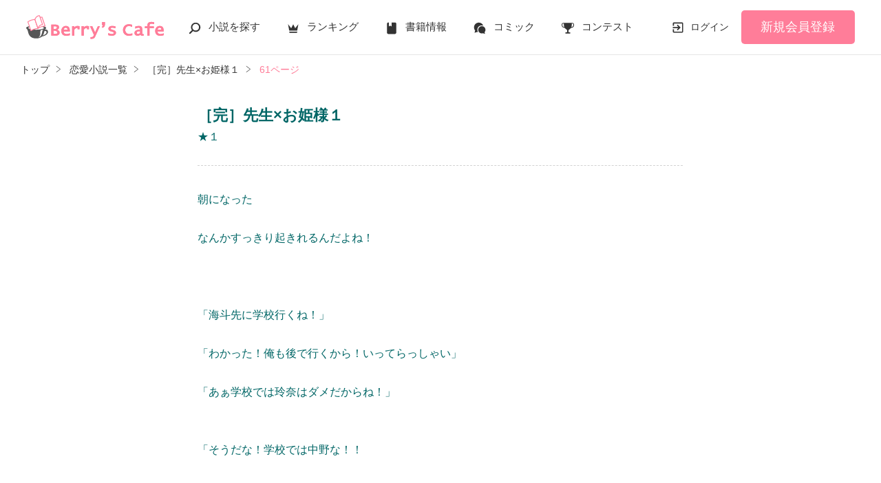

--- FILE ---
content_type: text/html; charset=UTF-8
request_url: https://www.berrys-cafe.jp/book/n348755/61
body_size: 9808
content:
<!DOCTYPE html>
<html lang="ja">
<head>
<meta charset="UTF-8">
<meta http-equiv="Content-Style-Type" content="text/css">
<meta http-equiv="Content-Script-Type" content="text/javascript">
<meta http-equiv="Cache-control" content="no-cache">
<meta http-equiv="Pragma" content="no-cache">
<meta http-equiv="Expires" content="0">
<meta name="google-site-verification" content="googlebac695b0ff71e5c6.html">
<meta name="google-site-verification" content="b0oHVgry1pyNgp2n5uoAV8MLnLOg14EYLpJs7BUKEBM">
<meta name="referrer" content="origin-when-cross-origin">
<title>［完］先生×お姫様１(61/387) | ベリーズカフェ</title>
<meta name="viewport" content="width=device-width, initial-scale=1, minimum-scale=1, maximum-scale=1, user-scalable=no">
<meta data-vmid="description" name="description" content="［完］先生×お姫様１ 美和-ﾐﾜ♪/著 恋愛(学園)ベリーズカフェは、無料の小説投稿サイトです。人気作は書籍化＆コミカライズ！">
<meta data-vmid="keywords" name="keywords" content="［完］先生×お姫様１,美和-ﾐﾜ♪,恋愛(学園)">
<meta name="language" content="ja">
<meta property="og:site_name" content="小説サイトBerry's Cafe -ベリーズカフェ-">
<meta data-vmid="og:title" property="og:title" content="［完］先生×お姫様１(61/387) | ベリーズカフェ">
<meta data-vmid="og:description" property="og:description" content="［完］先生×お姫様１ 美和-ﾐﾜ♪/著 恋愛(学園)ベリーズカフェは、無料の小説投稿サイトです。人気作は書籍化＆コミカライズ！">
<meta property="og:image" content="https://www.berrys-cafe.jp/assets/1.0.797/img/banner/og_image.gif">

<meta name="twitter:card" content="summary">
<meta name="twitter:site" content="@BerrysCafe_edit">
<meta name="twitter:title" content="［完］先生×お姫様１(61/387) | ベリーズカフェ">
<meta name="twitter:image" content="https://www.berrys-cafe.jp/assets/1.0.797/img/banner/og_image.gif">




<meta data-vmid="og:url" property="og:url" content="https://www.berrys-cafe.jp/book/n348755/61">
<link data-vmid="canonical" rel="canonical" href="https://www.berrys-cafe.jp/book/n348755/61" />
<link rel="prev" href="https://www.berrys-cafe.jp/book/n348755/60" />
<link rel="next" href="https://www.berrys-cafe.jp/book/n348755/62" />

<!-- Google Tag Manager -->
<script>(function(w,d,s,l,i){w[l]=w[l]||[];w[l].push({'gtm.start':
new Date().getTime(),event:'gtm.js'});var f=d.getElementsByTagName(s)[0],
j=d.createElement(s),dl=l!='dataLayer'?'&l='+l:'';j.async=true;j.src=
'https://www.googletagmanager.com/gtm.js?id='+i+dl+'&gtm_auth=-VKk_0Go7YgYTtleWHI8vg&gtm_preview=env-1&gtm_cookies_win=x';f.parentNode.insertBefore(j,f);
})(window,document,'script','dataLayer','GTM-MNR5KZ4');</script>
<!-- End Google Tag Manager -->

<link rel="shortcut icon" href="https://www.berrys-cafe.jp/assets/1.0.797/img/favicon.ico">
<link rel="apple-touch-icon" href="https://www.berrys-cafe.jp/assets/1.0.797/img/apple-touch-icon.png">
<script type="text/javascript" src="https://www.berrys-cafe.jp/assets/1.0.797/js/jquery-3.1.1.min.js" charset="utf-8"></script>

<link rel="preload" as="style" href="/build/assets/css-1BkmL01y.css" /><link rel="modulepreload" href="/build/bc/css-4Y0WGQYA.js" /><link rel="modulepreload" href="/build/common-BbXUSBj_.js" /><link rel="modulepreload" href="/build/assets/utils-CSDahPU6.js" /><link rel="modulepreload" href="/build/assets/gtm-CLavqUxb.js" /><link rel="modulepreload" href="/build/assets/beforeunload-confirm-k_LqQLa5.js" /><link rel="modulepreload" href="/build/assets/lazysizes-DefHUnXI.js" /><link rel="modulepreload" href="/build/assets/toastr-DxCYKGsd.js" /><link rel="modulepreload" href="/build/assets/encoding-japanese-BGtRPSts.js" /><link rel="modulepreload" href="/build/assets/jquery-4TQOUQeH.js" /><link rel="modulepreload" href="/build/assets/constants-B8GFlbkZ.js" /><link rel="modulepreload" href="/build/bc/book-pagination-Bx8123s-.js" /><link rel="modulepreload" href="/build/assets/feeling-poll-BU9vUJ7F.js" /><link rel="modulepreload" href="/build/assets/recommend-book-HqJseXg-.js" /><link rel="modulepreload" href="/build/assets/chartjs-plugin-datalabels.esm-Dqe11aHD.js" /><link rel="modulepreload" href="/build/bookmark-register-BLIEKmD0.js" /><link rel="modulepreload" href="/build/favorite-author-register-WbBL6yp0.js" /><link rel="stylesheet" href="/build/assets/css-1BkmL01y.css" /><script type="module" src="/build/bc/css-4Y0WGQYA.js"></script><script type="module" src="/build/common-BbXUSBj_.js"></script><script type="module" src="/build/bc/book-pagination-Bx8123s-.js"></script><script type="module" src="/build/bookmark-register-BLIEKmD0.js"></script><script type="module" src="/build/favorite-author-register-WbBL6yp0.js"></script>
            <script type="application/javascript" src="//anymind360.com/js/4554/ats.js"></script>
    </head>

<body id=pcLayout class="pc-web" style="background-color: #ffffff;">
<!-- Google Tag Manager (noscript) -->
<noscript><iframe src="https://www.googletagmanager.com/ns.html?id=GTM-MNR5KZ4&gtm_auth=-VKk_0Go7YgYTtleWHI8vg&gtm_preview=env-1&gtm_cookies_win=x"
height="0" width="0" style="display:none;visibility:hidden"></iframe></noscript>
<!-- End Google Tag Manager (noscript) -->
<div id="fb-root"></div>


<div id="wrapper">
    
    
            <!-- BERRYS HEADER START -->
<header id="header">
    <div class="headerLogo">
        
        <h1><a href="https://www.berrys-cafe.jp"><img src="https://www.berrys-cafe.jp/assets/1.0.797/img/logo.svg" alt="［完］先生×お姫様１(61/387) | ベリーズカフェ"></a></h1>
    </div>
    <div class="headerBtn"><span></span><span></span><span></span>
        <p>メニュー</p>
    </div>

    <nav class="headerNav">
        <div class="navListA">
            <ul>
                <li class="icn_search"><a href="https://www.berrys-cafe.jp/search">小説を探す</a></li>
                <li class="icn_crown"><a href="https://www.berrys-cafe.jp/love/ranking">ランキング</a></li>
                <li class="icn_book"><a href="https://www.berrys-cafe.jp/bookstore">書籍情報</a></li>
                <li class="icn_comic"><a href="https://www.berrys-cafe.jp/comic">コミック</a></li>
                <li class="icn_trophy"><a href="https://www.berrys-cafe.jp/contest">コンテスト</a></li>
            </ul>
        </div>
                                    <div class="navSignup"><a href="https://www.berrys-cafe.jp/signup">新規会員登録</a></div>
                <div class="navGuide"><a href="https://www.berrys-cafe.jp/article/about">Berry's Cafeとは</a></div>
                    
        <div class="navListB">
            <ul>
                <li><span class="acd">探す</span>
                    <ul><li><a href="https://www.berrys-cafe.jp/search">小説を探す</a></li>
<li><a href="https://www.berrys-cafe.jp/finished/long">新着完結(長編作品)</a></li>
<li><a href="https://www.berrys-cafe.jp/finished/short">新着完結(中・短編作品)</a></li>
<li><a href="https://www.berrys-cafe.jp/review">新着レビュー</a></li>
<li><a href="https://www.berrys-cafe.jp/updated">新着更新</a></li>
<li><a href="https://www.berrys-cafe.jp/book">ジャンル別小説一覧</a></li>
<li><a href="https://www.berrys-cafe.jp/bookstore/open">ベリーズ文庫の原作が無料で読める</a></li>
<li><a href="https://www.berrys-cafe.jp/bbs">コミュニティ</a></li>
</ul>
                </li>
                <li><span class="acd">ランキング</span>
                    <ul><li>
            <a href="https://www.berrys-cafe.jp/love/ranking">
                恋愛（総合）
            </a>
        </li>
        <li>
            <a href="https://www.berrys-cafe.jp/love/ranking/long">
                恋愛（長編）
            </a>
        </li>
        <li>
            <a href="https://www.berrys-cafe.jp/love/ranking/short">
                恋愛（中・短編）
            </a>
        </li>
        <li>
            <a href="https://www.berrys-cafe.jp/fantasy/ranking">
                ファンタジー（総合）
            </a>
        </li>
        <li>
            <a href="https://www.berrys-cafe.jp/fantasy/ranking/general">
                ファンタジー
            </a>
        </li>
        <li>
            <a href="https://www.berrys-cafe.jp/fantasy/ranking/love">
                恋愛ファンタジー
            </a>
        </li>
        <li>
            <a href="https://www.berrys-cafe.jp/essay/ranking">
                実用・エッセイ
            </a>
        </li>
        <li>
            <a href="https://www.berrys-cafe.jp/mystery/ranking">
                ミステリー・サスペンス
            </a>
        </li>
        <li>
            <a href="https://www.berrys-cafe.jp/friend/ranking">
                青春・友情
            </a>
        </li>
        <li>
            <a href="https://www.berrys-cafe.jp/nonfic/ranking">
                ノンフィクション・実話
            </a>
        </li>
        <li>
            <a href="https://www.berrys-cafe.jp/horror/ranking">
                ホラー・オカルト
            </a>
        </li>
        <li>
            <a href="https://www.berrys-cafe.jp/history/ranking">
                歴史・時代
            </a>
        </li>
        <li>
            <a href="https://www.berrys-cafe.jp/fairy/ranking">
                絵本・童話
            </a>
        </li>
        <li>
            <a href="https://www.berrys-cafe.jp/comedy/ranking">
                コメディ
            </a>
        </li>
        <li>
            <a href="https://www.berrys-cafe.jp/poetry/ranking">
                詩・短歌・俳句・川柳
            </a>
        </li>
        <li>
            <a href="https://www.berrys-cafe.jp/other/ranking">
                その他
            </a>
        </li>
</ul>
                </li>
                <li><span class="acd">書籍発売情報</span>
                    <ul><li><a href="https://www.berrys-cafe.jp/bookstore">発売中の本を探す</a></li>
<li><a href="https://www.berrys-cafe.jp/bookstore/schedule">発売予定一覧</a></li>
<li><a href="https://www.berrys-cafe.jp/bookstore/writer">書籍化作家一覧</a></li>
</ul>
                </li>
                <li><span class="acd">コミック</span>
                    <ul><li><a href="https://www.berrys-cafe.jp/comic/comic-berrys">comic Berry's</a></li>
    <li><a href="https://www.berrys-cafe.jp/comic/comic-fantasy">Berry's Fantasy</a></li>
    <li><a href="https://www.berrys-cafe.jp/comic/noicomi">noicomi</a></li>
</ul>
                </li>
                <li><span class="acd">コンテスト</span>
                    <ul><li><a href="https://www.berrys-cafe.jp/contest">コンテスト一覧</a></li>
<li>
    <a href="https://www.berrys-cafe.jp/contest/berrys-cafe8">第8回ベリーズカフェ恋愛小説大賞</a>
</li>
<li>
    <a href="https://www.berrys-cafe.jp/contest/episode1/02/berrys">スターツ出版小説投稿サイト合同企画「第2回1話だけ大賞」ベリーズカフェ会場</a>
</li>
<li>
    <a href="https://www.berrys-cafe.jp/contest/macaron-debut01">マカロン文庫新人コンテスト</a>
</li>
<li>
    <a href="https://www.berrys-cafe.jp/contest/noicomi/berrys-cafe/scenario09">第9回noicomiマンガシナリオ大賞【ベリーズカフェ】</a>
</li>
<li>
    <a href="https://www.berrys-cafe.jp/contest/berrys-cafe/screenwriter">ベリーズカフェラブストーリー大賞</a>
</li>
<li>
    <a href="https://www.berrys-cafe.jp/contest/fantasy-06">第6回ベリーズカフェファンタジー小説大賞</a>
</li>
</ul>
                </li>
                <li><span class="acd">特集・オススメ</span>
                    <ul><li><a href="https://www.berrys-cafe.jp/article/serial-story/backnumber">ベリーズカフェ特別連載</a></li>
<li><a href="https://www.berrys-cafe.jp/pc/special/backnumber/index.html">特集バックナンバー</a></li>
<li><a href="https://www.berrys-cafe.jp/recommend">オススメバックナンバー</a></li>
</ul>
                </li>
                <li><span class="acd">公式アプリ</span>
                    <ul><li><a href="https://apps.apple.com/jp/app/id616583799" target="_blank">iOS版アプリ</a></li>
<li><a href="https://play.google.com/store/apps/details?id=jp.starts_pub.noichigo.ad" target="_blank">Android版アプリ</a></li></ul>
                </li>
                <li><span class="acd">公式アカウント</span>
                    <ul><li><a href="https://twitter.com/BerrysCafe_edit" target="_blank">X（Twitter）</a></li>
<li><a href="https://www.youtube.com/channel/UCeu6uL-6vrqCkF9xQ3ISm3g" target="_blank">YouTube</a></li>
</ul>
                </li>
                <li><span class="acd">規約・ヘルプ</span>
                    <ul><li><a href="https://www.berrys-cafe.jp/help">ヘルプ</a></li>
<li><a href="https://www.berrys-cafe.jp/pc/etc/sitemap.html">サイトマップ</a></li>
<li><a href="https://www.berrys-cafe.jp/pc/etc/agreement.html">利用規約</a></li>
<li><a href="https://www.berrys-cafe.jp/pc/etc/policy.html">作品掲載ポリシー</a></li>
<li><a href="https://www.berrys-cafe.jp/pc/etc/expression.html">性描写及び官能表現について</a></li>
<li><a href="https://www.berrys-cafe.jp/pc/etc/copyright.html">著作権について</a></li>
<li><a href="https://www.berrys-cafe.jp/article/legal/terms/bbs">掲示板投稿規約</a></li>
<li><a href="https://www.berrys-cafe.jp/pc/etc/trouble.html">トラブル防止について</a></li>
<li><a href="https://starts-pub.jp/privacy_policy" target="_blank">個人情報保護</a></li>
<li><a href="https://starts-pub.jp" target="_blank">企業情報</a></li>

</ul>
                </li>
                <li><span class="acd">関連サイト</span>
                    <ul><li><a href="https://www.no-ichigo.jp" target="_blank">野いちご</a></li>
<li><a href="https://novema.jp" target="_blank">小説サイト&nbsp;ノベマ！</a></li>
<li><a href="https://www.ozmall.co.jp" target="_blank">東京女性のための情報サイト&nbsp;OZmall</a></li>
</ul>
                </li>
            </ul>
        </div>
    </nav>
            <div class="headerMenu">
            <div class="headerTool">
                <ul>
                                            <li class="headerLogin"><a href="https://www.berrys-cafe.jp/login">ログイン</a></li>
                    
                </ul>
            </div>
                            <div class="headerSignup"><a href="https://www.berrys-cafe.jp/signup">新規会員登録</a></div>
                    </div>
    </header>
<!-- BERRYS HEADER END -->
    
    
                    <div id="breadcrumb" class="breadcrumb">
    <ol id="breadcrumb_inner" itemscope itemtype="http://schema.org/BreadcrumbList">
        <li itemprop="itemListElement" itemscope itemtype="http://schema.org/ListItem">
                <a itemprop="item" href="https://www.berrys-cafe.jp">
            <span itemprop="name">トップ</span>
        </a>
                <meta itemprop="position" content="1">
    </li>
        <li itemprop="itemListElement" itemscope itemtype="http://schema.org/ListItem">
                <a itemprop="item" href="https://www.berrys-cafe.jp/love">
            <span itemprop="name">恋愛小説一覧</span>
        </a>
                <meta itemprop="position" content="2">
    </li>
        <li itemprop="itemListElement" itemscope itemtype="http://schema.org/ListItem">
                <a itemprop="item" href="https://www.berrys-cafe.jp/book/n348755">
            <span itemprop="name">［完］先生×お姫様１</span>
        </a>
                <meta itemprop="position" content="3">
    </li>
        <li itemprop="itemListElement" itemscope itemtype="http://schema.org/ListItem">
                <a itemprop="item" href="https://www.berrys-cafe.jp/book/n348755/61">
            <span itemprop="name">61ページ</span>
        </a>
                <meta itemprop="position" content="4">
    </li>
        </ol>
</div>

            
    
    
    
    <div id="container">
        <main class="main mainShortC">
            <section class="section">
    <div class="bookContent" style="color: #006666;">
        <div class="bookHead">
            <div class="title" style="color: #006666;">［完］先生×お姫様１</div>
                                    <p class="sectionTit">★１</p>
                                    <div class="alignC mt15 mb15">
                
            </div>
                    </div>
        <div class="bookBody">
            朝になった<br />
<br />
なんかすっきり起きれるんだよね！<br />
<br />
<br />
<br />
「海斗先に学校行くね！」<br />
<br />
「わかった！俺も後で行くから！いってらっしゃい」<br />
<br />
「あぁ学校では玲奈はダメだからね！」<br />
<br />
<br />
「そうだな！学校では中野な！！<br />
<br />
<br />
「私も海斗って言わないように気をつけないと！あーもうこんな時間だ行ってきます！」<br />
<br />
<br />
「いってらっしゃい」<br />
<br />
<br />
<br />
<br />
<br />
<br />
<br />
<br />
海斗の家からいつもの駅まではかなり近い！<br />
<br />
<br />
<br />
みんなが待っているから急ごう！<br />
<br />
<br />
<br />
<br />
<br />
なんかテンションがやけに高いのはなんでかな？
                            
                    </div>
    </div>
</section>

<div class="bookFoot">
    <div class="bookFoot-inner">
        <div class="bookPager">
                            <div class="prev"><a href="https://www.berrys-cafe.jp/book/n348755/60">前へ</a></div>
                        <div class="current">&lt; 61 / 387 &gt;</div>
                            <div class="next"><a href="https://www.berrys-cafe.jp/book/n348755/62">次へ</a></div>
                    </div>

        <div class="section">
            <div class="bookTool">
                
                <div class="bookToolPage">
                    <div class="chapter"><a href="https://www.berrys-cafe.jp/book/n348755">表紙・目次</a></div>
                    <form name="page_jump_form" id="page_jump_form">
    <div class="num"><input type="number" name="page_number" id="page_number"></div>
    <div class="btn"><input type="submit" value="ページ移動"></div>
</form>

                </div>
                <ul class="bookToolList">
                    <li><a href="javascript:void(0);"
    class="bookmark-updater btnBookmark excludeCompleteModal" 
    data-url="https://www.berrys-cafe.jp/web-api/bookmark/save/n348755"
    data-page="61"
    data-token="gw0GACcbCn5VdOO6MtDC5drnfaNcEPkbxFZGrSkP">
    しおりを挟む
</a>


<div class="modal">
    <div id="modal-bookmark" class="modal_inner" style="display: none;">
        <a href="#" class="close_overlay excludeCompleteModal">×</a>
        <div class="modal_window">
            <a href="#" class="close_btn excludeCompleteModal">
                <img src="https://www.berrys-cafe.jp/assets/1.0.797/img/svg/window-close.svg" width="20" height="20" alt="×">
            </a>
            <div class="modal_content">
                <dl>
                    <dt>しおりを挟む</dt>
                    <dd><div class="success">
            <svg xmlns="http://www.w3.org/2000/svg" xmlns:xlink="http://www.w3.org/1999/xlink" version="1.1" width="24" height="24" viewBox="0 0 24 24">
                <path d="M12,2C17.52,2 22,6.48 22,12C22,17.52 17.52,22 12,22C6.48,22 2,17.52 2,12C2,6.48 6.48,2 12,2M11,16.5L18,9.5L16.59,8.09L11,13.67L7.91,10.59L6.5,12L11,16.5Z"></path>
            </svg>
            61ページにしおりを挟みました
        </div></dd>
                                            <dd><div class="btn">
        <a class="btnStyle01 excludeCompleteModal"
            href="https://www.berrys-cafe.jp/bookmark-list/all"
        >本棚一覧</a>
    </div></dd>
                                    </dl>
            </div>
        </div>
    </div>
</div>




<div class="modal">
    <div id="modal-notlogin" class="modal_inner" style="display: none;">
        <a href="#" class="close_overlay excludeCompleteModal">×</a>
        <div class="modal_window">
            <a href="#" class="close_btn excludeCompleteModal">
                <img src="https://www.berrys-cafe.jp/assets/1.0.797/img/svg/window-close.svg" width="20" height="20" alt="×">
            </a>
            <div class="modal_content">
                <dl>
                    <dt>ベリーズカフェ会員でない方</dt>
                    <dd><p class="alignC">ご利用には会員登録（無料）が必要です。</p>
        <div class="btn">
            <a class="btnStyle01" href="https://www.berrys-cafe.jp/signup">会員登録（無料）する</a>
        </div></dd>
                                            <dd><p class="defTxt alignC">ベリーズカフェ会員の方は
            <a ref="login_link" href="https://www.berrys-cafe.jp/login?back_path=%2Fbook%2Fn348755%2F61&cb=bookmark&cb_target_id=348755">
                ログイン
            </a>
        </p></dd>
                                    </dl>
            </div>
        </div>
    </div>
</div>

</li>
                                            <li><a class="good-poll-register btnBookLikeOn" data-url="https://www.berrys-cafe.jp/web-api/book/n348755/good/poll"><span class="text">この作品にいいね！する</span></a><span class="like">10</span>
    </li>
                                    </ul>
            </div>
        </div>

        
                    <div class="section mt30">
                <ul class="bookToolList">
                    <li>
                        <a class="bookToolBtn" href="https://www.berrys-cafe.jp/book/n348755/poll" data-track-label="ひとこと感想-投票">
                            ひとこと感想を投票する
                        </a>
                    </li>
                    <li>
                        <a class="bookToolBtn" href="https://www.berrys-cafe.jp/book/n348755#feeling-poll-area" data-track-label="ひとこと感想-見る">
                            ひとこと感想を見る
                                                            <span>12</span>
                                                    </a>
                    </li>
                                                                                    <li>
                            <a class="bookToolBtn" href="https://www.berrys-cafe.jp/book/n348755/review" data-track-label="レビュー-見る">
                                レビューを見る
                                <span>1</span>
                            </a>
                        </li>
                                    </ul>
            </div>
        
        
                    <section class="section">
        <div class="bookKeywordList">
            <h3 class="ttlStyle03">この作品のキーワード</h3>
            <ul class="keywordList">
                    <li><a href="https://www.berrys-cafe.jp/search/book?word=%E5%85%88%E7%94%9F">#先生</a></li>
                        <li><a href="https://www.berrys-cafe.jp/search/book?word=%E3%81%8A%E5%A7%AB%E6%A7%98">#お姫様</a></li>
                        <li><a href="https://www.berrys-cafe.jp/search/book?word=%E6%81%8B%E6%84%9B">#恋愛</a></li>
                        <li><a href="https://www.berrys-cafe.jp/search/book?word=%E9%9D%92%E6%98%A5">#青春</a></li>
                        <li><a href="https://www.berrys-cafe.jp/search/book?word=%E3%82%A4%E3%82%B1%E3%83%A1%E3%83%B3">#イケメン</a></li>
                        <li><a href="https://www.berrys-cafe.jp/search/book?word=%E4%BF%BA%E6%A7%98">#俺様</a></li>
                        <li><a href="https://www.berrys-cafe.jp/search/book?word=%E5%8D%92%E6%A5%AD">#卒業</a></li>
                        <li><a href="https://www.berrys-cafe.jp/search/book?word=%E9%AB%98%E6%A0%A1%E7%94%9F">#高校生</a></li>
                </ul>
        </div>
    </section>
            
        
        <section class="section">
    <div class="bookSnsList excludeCompleteModal">
        <h3>この作品をシェア</h3>
        <ul>
            
            <li>
                <div class="line-it-button" data-lang="ja" data-type="share-a"
                     data-ver="2" data-url="https://www.berrys-cafe.jp/book/n348755" style="display: none;"></div>
            </li>
            
            <li><a href="https://twitter.com/share?ref_src=twsrc%5Etfw" class="twitter-share-button"
                   data-show-count="false"
                   data-count="none"
                   data-url="https://www.berrys-cafe.jp/book/n348755"
                   data-text="［完］先生×お姫様１ | ベリーズカフェ"
                   data-lang="ja"
                   data-hashtags="ベリーズカフェ"
                >Tweet</a></li>
            
            <li>
                <div class="fb-share-button" data-href="https://www.berrys-cafe.jp/book/n348755" data-layout="button_count" data-size="small" data-mobile-iframe="false">
                    <a target="_blank" href="https://www.facebook.com/sharer/sharer.php?u=https%3A%2F%2Fwww.berrys-cafe.jp%2Fbook%2Fn348755&amp;src=sdkpreparse" class="fb-xfbml-parse-ignore">シェア</a>
                </div>
            </li>
        </ul>
    </div>
</section>


        
        <img src="https://www.berrys-cafe.jp/web-api/book/n348755/read/5969358" width="1" height="1" style="display: block" />

        
        <div class="modal">
    <div id="modal-review" class="modal_inner" style="display: none;">
        <a href="#" class="close_overlay excludeCompleteModal">×</a>
        <div class="modal_window">
            <a href="#" class="close_btn excludeCompleteModal">
                <img src="https://www.berrys-cafe.jp/assets/1.0.797/img/svg/window-close.svg" width="20" height="20" alt="×">
            </a>
            <div class="modal_content">
                <dl>
                    <dt>完読おめでとうございます！</dt>
                    <dd>作品にレビューを投稿してみませんか？</dd>
                                            <dd><div class="btn"><a class="btnStyle01" href="https://www.berrys-cafe.jp/book/n348755/review/input">レビューを書く</a></div></dd>
                                    </dl>
            </div>
        </div>
    </div>
</div>


            </div>
</div>
                    </main>

        
            
            
            </div><!-- / #container -->

    
            <div class="pagetop"><a href="#">pagetop</a></div>
<!-- BERRYS FOOTER START -->
<footer id="footer">
    <div class="footerA">
        <div class="inner">
            <nav class="footerNav">
                <dl>
                    <dt>探す</dt>
                    <dd>
                        <ul><li><a href="https://www.berrys-cafe.jp/search">小説を探す</a></li>
<li><a href="https://www.berrys-cafe.jp/finished/long">新着完結(長編作品)</a></li>
<li><a href="https://www.berrys-cafe.jp/finished/short">新着完結(中・短編作品)</a></li>
<li><a href="https://www.berrys-cafe.jp/review">新着レビュー</a></li>
<li><a href="https://www.berrys-cafe.jp/updated">新着更新</a></li>
<li><a href="https://www.berrys-cafe.jp/book">ジャンル別小説一覧</a></li>
<li><a href="https://www.berrys-cafe.jp/bookstore/open">ベリーズ文庫の原作が無料で読める</a></li>
<li><a href="https://www.berrys-cafe.jp/bbs">コミュニティ</a></li>
</ul>
                    </dd>
                </dl>
                <dl>
                    <dt>ランキング</dt>
                    <dd>
                        <ul><li>
            <a href="https://www.berrys-cafe.jp/love/ranking">
                恋愛（総合）
            </a>
        </li>
        <li>
            <a href="https://www.berrys-cafe.jp/love/ranking/long">
                恋愛（長編）
            </a>
        </li>
        <li>
            <a href="https://www.berrys-cafe.jp/love/ranking/short">
                恋愛（中・短編）
            </a>
        </li>
        <li>
            <a href="https://www.berrys-cafe.jp/fantasy/ranking">
                ファンタジー（総合）
            </a>
        </li>
        <li>
            <a href="https://www.berrys-cafe.jp/fantasy/ranking/general">
                ファンタジー
            </a>
        </li>
        <li>
            <a href="https://www.berrys-cafe.jp/fantasy/ranking/love">
                恋愛ファンタジー
            </a>
        </li>
        <li>
            <a href="https://www.berrys-cafe.jp/essay/ranking">
                実用・エッセイ
            </a>
        </li>
        <li>
            <a href="https://www.berrys-cafe.jp/mystery/ranking">
                ミステリー・サスペンス
            </a>
        </li>
        <li>
            <a href="https://www.berrys-cafe.jp/friend/ranking">
                青春・友情
            </a>
        </li>
        <li>
            <a href="https://www.berrys-cafe.jp/nonfic/ranking">
                ノンフィクション・実話
            </a>
        </li>
        <li>
            <a href="https://www.berrys-cafe.jp/horror/ranking">
                ホラー・オカルト
            </a>
        </li>
        <li>
            <a href="https://www.berrys-cafe.jp/history/ranking">
                歴史・時代
            </a>
        </li>
        <li>
            <a href="https://www.berrys-cafe.jp/fairy/ranking">
                絵本・童話
            </a>
        </li>
        <li>
            <a href="https://www.berrys-cafe.jp/comedy/ranking">
                コメディ
            </a>
        </li>
        <li>
            <a href="https://www.berrys-cafe.jp/poetry/ranking">
                詩・短歌・俳句・川柳
            </a>
        </li>
        <li>
            <a href="https://www.berrys-cafe.jp/other/ranking">
                その他
            </a>
        </li>
</ul>
                    </dd>
                </dl>
                <dl>
                    <dt>書籍発売情報</dt>
                    <dd>
                        <ul><li><a href="https://www.berrys-cafe.jp/bookstore">発売中の本を探す</a></li>
<li><a href="https://www.berrys-cafe.jp/bookstore/schedule">発売予定一覧</a></li>
<li><a href="https://www.berrys-cafe.jp/bookstore/writer">書籍化作家一覧</a></li>
</ul>
                    </dd>
                    <dt>コミック</dt>
                    <dd>
                        <ul><li><a href="https://www.berrys-cafe.jp/comic/comic-berrys">comic Berry's</a></li>
    <li><a href="https://www.berrys-cafe.jp/comic/comic-fantasy">Berry's Fantasy</a></li>
    <li><a href="https://www.berrys-cafe.jp/comic/noicomi">noicomi</a></li>
</ul>
                    </dd>
                </dl>
                <dl>
                    <dt>コンテスト</dt>
                    <dd>
                        <ul><li><a href="https://www.berrys-cafe.jp/contest">コンテスト一覧</a></li>
<li>
    <a href="https://www.berrys-cafe.jp/contest/berrys-cafe8">第8回ベリーズカフェ恋愛小説大賞</a>
</li>
<li>
    <a href="https://www.berrys-cafe.jp/contest/episode1/02/berrys">スターツ出版小説投稿サイト合同企画「第2回1話だけ大賞」ベリーズカフェ会場</a>
</li>
<li>
    <a href="https://www.berrys-cafe.jp/contest/macaron-debut01">マカロン文庫新人コンテスト</a>
</li>
<li>
    <a href="https://www.berrys-cafe.jp/contest/noicomi/berrys-cafe/scenario09">第9回noicomiマンガシナリオ大賞【ベリーズカフェ】</a>
</li>
<li>
    <a href="https://www.berrys-cafe.jp/contest/berrys-cafe/screenwriter">ベリーズカフェラブストーリー大賞</a>
</li>
<li>
    <a href="https://www.berrys-cafe.jp/contest/fantasy-06">第6回ベリーズカフェファンタジー小説大賞</a>
</li>
</ul>
                    </dd>
                    <dt>特集・オススメ</dt>
                    <dd>
                        <ul><li><a href="https://www.berrys-cafe.jp/article/serial-story/backnumber">ベリーズカフェ特別連載</a></li>
<li><a href="https://www.berrys-cafe.jp/pc/special/backnumber/index.html">特集バックナンバー</a></li>
<li><a href="https://www.berrys-cafe.jp/recommend">オススメバックナンバー</a></li>
</ul>
                    </dd>
                </dl>
                <dl>
                    <dt>公式アプリ</dt>
                    <dd>
                        <ul><li><a href="https://apps.apple.com/jp/app/id616583799" target="_blank">iOS版アプリ</a></li>
<li><a href="https://play.google.com/store/apps/details?id=jp.starts_pub.noichigo.ad" target="_blank">Android版アプリ</a></li></ul>
                    </dd>
                    <dt>公式アカウント</dt>
                    <dd>
                        <ul><li><a href="https://twitter.com/BerrysCafe_edit" target="_blank">X（Twitter）</a></li>
<li><a href="https://www.youtube.com/channel/UCeu6uL-6vrqCkF9xQ3ISm3g" target="_blank">YouTube</a></li>
</ul>
                    </dd>
                    <dt>関連サイト</dt>
                    <dd>
                        <ul><li><a href="https://www.no-ichigo.jp" target="_blank">野いちご</a></li>
<li><a href="https://novema.jp" target="_blank">小説サイト&nbsp;ノベマ！</a></li>
<li><a href="https://www.ozmall.co.jp" target="_blank">東京女性のための情報サイト&nbsp;OZmall</a></li>
</ul>
                    </dd>
                </dl>
            </nav>
        </div>
    </div>
    <div class="footerB">
        <div class="inner">
            <div class="footerLink">
                <ul><li><a href="https://www.berrys-cafe.jp/help">ヘルプ</a></li>
<li><a href="https://www.berrys-cafe.jp/pc/etc/sitemap.html">サイトマップ</a></li>
<li><a href="https://www.berrys-cafe.jp/pc/etc/agreement.html">利用規約</a></li>
<li><a href="https://www.berrys-cafe.jp/pc/etc/policy.html">作品掲載ポリシー</a></li>
<li><a href="https://www.berrys-cafe.jp/pc/etc/expression.html">性描写及び官能表現について</a></li>
<li><a href="https://www.berrys-cafe.jp/pc/etc/copyright.html">著作権について</a></li>
<li><a href="https://www.berrys-cafe.jp/article/legal/terms/bbs">掲示板投稿規約</a></li>
<li><a href="https://www.berrys-cafe.jp/pc/etc/trouble.html">トラブル防止について</a></li>
<li><a href="https://starts-pub.jp/privacy_policy" target="_blank">個人情報保護</a></li>
<li><a href="https://starts-pub.jp" target="_blank">企業情報</a></li>

</ul>
            </div>
        </div>
    </div>
    <div class="footerC  bookPage ">
        <div class="inner">
            <div class="footerLogo"><a href="https://starts-pub.jp" target="_blank"><img src="https://www.berrys-cafe.jp/assets/1.0.797/img/logo_starts.png" alt="スターツ出版株式会社"></a></div>
        </div>
    </div>
</footer>
<!-- BERRYS FOOTER END -->
    
</div><!-- / #wrapper -->
   
<a id="scrolltop" href="#" title="Topへ"></a>


<script type="text/javascript">
document.addEventListener('DOMContentLoaded', function (event) {
    
    $('#page_jump_form').submit(function(e) {
        var page_number = $('#page_number').val();
        var total_page_number = 387;
        if (!isNaN(page_number) && (page_number > 0) && (page_number <= total_page_number)) {
            var url_base = 'https://www.berrys-cafe.jp/book/n348755/PAGE';
            var url = url_base.replace('PAGE', page_number);
            location.href = url;
        } else {
            alert('387ページまで公開中です。');
        }

        return false;
    });

(function () {
    const modal = document.getElementById('modal-review');
    if (!modal) return;
    // open
    

    
    // close
    const closeSelectors = ['.close_overlay', '.close_btn', '.close_action'];
    const closeButtons = modal.querySelectorAll(closeSelectors.join(','));

    closeButtons.forEach(btn => {
        btn.addEventListener('click', function (e) {
            fadeOut(modal);
            e.preventDefault();
            e.stopPropagation();
        });
    });

    function fadeIn(el) {
        el.classList.remove('fade_out');
        el.style.display = '';
        el.classList.add('fade_in');
    }

    function fadeOut(el) {
        el.classList.remove('fade_in');
        el.classList.add('fade_out');
        setTimeout(() => {
            el.style.display = 'none';
        }, 300);
    }
})();
(function () {
    const modal = document.getElementById('modal-bookmark');
    if (!modal) return;
    // open
    

    
    // close
    const closeSelectors = ['.close_overlay', '.close_btn', '.close_action'];
    const closeButtons = modal.querySelectorAll(closeSelectors.join(','));

    closeButtons.forEach(btn => {
        btn.addEventListener('click', function (e) {
            fadeOut(modal);
            e.preventDefault();
            e.stopPropagation();
        });
    });

    function fadeIn(el) {
        el.classList.remove('fade_out');
        el.style.display = '';
        el.classList.add('fade_in');
    }

    function fadeOut(el) {
        el.classList.remove('fade_in');
        el.classList.add('fade_out');
        setTimeout(() => {
            el.style.display = 'none';
        }, 300);
    }
})();
(function () {
    const modal = document.getElementById('modal-notlogin');
    if (!modal) return;
    // open
    

    
    // close
    const closeSelectors = ['.close_overlay', '.close_btn', '.close_action'];
    const closeButtons = modal.querySelectorAll(closeSelectors.join(','));

    closeButtons.forEach(btn => {
        btn.addEventListener('click', function (e) {
            fadeOut(modal);
            e.preventDefault();
            e.stopPropagation();
        });
    });

    function fadeIn(el) {
        el.classList.remove('fade_out');
        el.style.display = '';
        el.classList.add('fade_in');
    }

    function fadeOut(el) {
        el.classList.remove('fade_in');
        el.classList.add('fade_out');
        setTimeout(() => {
            el.style.display = 'none';
        }, 300);
    }
})();

(function(d, s, id) {
  var js, fjs = d.getElementsByTagName(s)[0];
  if (d.getElementById(id)) return;
  js = d.createElement(s); js.id = id;
  js.src = "//connect.facebook.net/ja_JP/sdk.js#xfbml=1&appId=133954526700916&version=v6.0";
  fjs.parentNode.insertBefore(js, fjs);
}(document, 'script', 'facebook-jssdk'));

(function(wnd, scrl, animate){
    wnd.scroll(function() {
        if (animate) {
            return;
        }
        animate = true;
        if (wnd.scrollTop() > 700) {
            scrl.fadeIn('normal', function () { animate = false; });
        } else {
            scrl.fadeOut('normal', function () { animate = false; });
        }
    });
    scrl.click(function() {
        $('body, html').animate({ scrollTop: 0 }, 500);
            return false;
    });
})($(window), $('#scrolltop'), false);
;
});
</script>

  <script>
'use strict';

(function () {
    $(document).on('click', 'a', function () {
        var current_search_params = new URLSearchParams(location.search);
        // 現在URLにbackパスがついていない（現在URLがログイン画面か新規会員登録画面でない）とき
        if (!current_search_params.has('back_path')) {
            var href = $(this).attr('href');
            if (href === undefined) {
                // hrefが設定されていないaタグでエラーが出てしまうので処理を止める
                return;
            }
            var target_url = new URL(href, location.origin);
            var target_search_params = new URLSearchParams(target_url.search);
            // hrefがログイン画面か新規会員登録画面で、getLoginUrlWithBackPath()やgetSignupUrlWithBackPath()が使われていないとき
            if (
                href && (
                    (href.indexOf('/login') === 0 || href.indexOf('https://www.berrys-cafe.jp/login') === 0)
                    || (href.indexOf('/signup') === 0 || href.indexOf('https://www.berrys-cafe.jp/signup') === 0)
                ) && !target_search_params.has('back_path')
            ) {
                var to = encodeURIComponent(location.pathname + location.search);
                if (href.indexOf('?') >= 0) {
                    href += '&back_path=' + to;
                } else {
                    href += '?back_path=' + to;
                }
                location.href = href;
                return false;
            }
        }
    });
})();
</script>
  
      <script type="text/javascript">
/* <![CDATA[ */
var google_conversion_id = 978808457;
var google_custom_params = window.google_tag_params;
var google_remarketing_only = true;
var google_conversion_format = 3;
/* ]]> */
</script>
<script type="text/javascript" src="//www.googleadservices.com/pagead/conversion.js">
</script>
<noscript>
<div style="display:inline;">
<img height="1" width="1" style="border-style:none;" alt="" src="//googleads.g.doubleclick.net/pagead/viewthroughconversion/978808457/?value=0&amp;guid=ON&amp;script=0"/>
</div>
</noscript>
  

<script src="https://d.line-scdn.net/r/web/social-plugin/js/thirdparty/loader.min.js" async="async" defer="defer"></script>
<script async src="https://platform.twitter.com/widgets.js" charset="utf-8"></script>
    <div class="ads overlay">
                    
            </div>
    </body>
</html>


--- FILE ---
content_type: application/javascript; charset=utf-8
request_url: https://www.berrys-cafe.jp/build/assets/feeling-poll-BU9vUJ7F.js
body_size: 1846
content:
import{a as p}from"./toastr-DxCYKGsd.js";import{C as m,p as y}from"./chartjs-plugin-datalabels.esm-Dqe11aHD.js";import{C as u}from"./constants-B8GFlbkZ.js";p.defaults.headers.common={"X-Requested-With":"XMLHttpRequest"};function C(o,a,t="#feelingForm .btnPoll",r="#feelingForm .selectFeelingPoll input",i="#feelingForm",n="#feelingGraph",c="#polledLabels",s="#totalPolledNum",d="#poll_err_msg"){const e={tgt:document.querySelector(o),frm:document.querySelector(i)};e.frm.classList.contains("hide")?h(e.tgt,a):(Object.assign(e,{btn:document.querySelector(t),grp:document.querySelector(n),lbl:document.querySelector(c),ttl:document.querySelector(s),err:document.querySelector(d)}),e.btn.addEventListener("click",g=>{g.preventDefault(),e.err.classList.add("hide");const f={poll:[]};document.querySelectorAll(r+":checked").forEach(l=>f.poll.push(l.value)),p.post(e.btn.dataset.ajaxUrl,f).then(function(l){l&&l.data&&(l.data.status===u.STATUS_OK?(e.frm.classList.add("hide"),e.grp.classList.remove("hide"),l.data.data.polled_labels.forEach(b=>{e.lbl.appendChild(document.createElement("em")).innerText=b,e.lbl.appendChild(document.createElement("br"))}),e.ttl.innerText=l.data.data.poll_count,h(e.tgt,a)):(e.err.classList.remove("hide"),l.data.status===u.STATUS_ERR_INPUT&&(e.err.innerText=l.data.err_msg)))}).catch(function(l){e.err.classList.remove("hide")})}))}function h(o,a){p.get("/book/n"+a+"/poll-graph").then(t=>{t&&t.data&&t.data.status===u.STATUS_OK&&L(o,t.data.data.graph_data,t.data.data.graph_config)}).catch(t=>{})}function L(o,a,t){const r=o.getContext("2d");let i=0,n=[],c=[],s=[];Object.keys(a).forEach(d=>{a[d].count!==0&&(n.push(a[d].count),c.push(a[d].label),s.push(t.OTHER_BAR_COLOR))}),s[0]=t.TOP_BAR_COLOR,i=n.length,r.canvas.width=300,r.canvas.height=22*i,m.register(y),new m(r,{type:"bar",data:{labels:c,datasets:[{data:n}]},options:{backgroundColor:s,indexAxis:"y",title:{display:!1,fontSize:17,fontColor:t.TITLE_LABEL_COLOR,text:""},scales:{x:{display:!1,grid:{display:!1}},y:{display:!0,border:{display:!1},ticks:{font:{size:14}},grid:{display:!1}}},layout:{padding:{left:0,right:50,top:0,bottom:0}},plugins:{legend:{display:!1},datalabels:{anchor:"end",align:"end",color:t.COUNT_LABEL_COLOR,font:{size:16}},tooltip:{enabled:!1}}}})}export{C as s};
